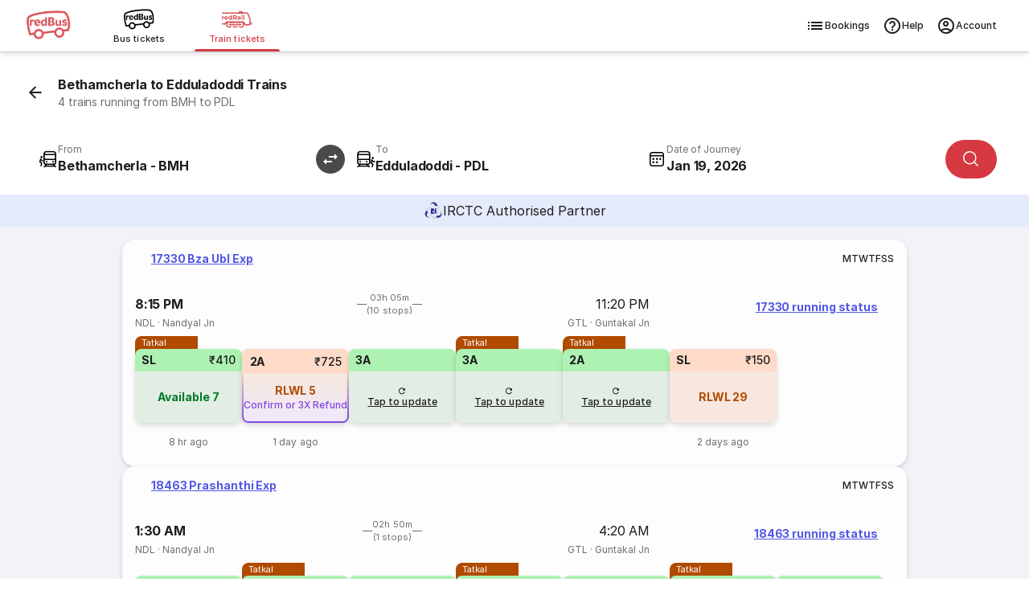

--- FILE ---
content_type: text/javascript; charset=UTF-8
request_url: https://www.redbus.in/rpseoassets/c_rail_route.bundle.b6950b48435ff1d11a2d.js
body_size: 12617
content:
"use strict";(self.webpackChunk=self.webpackChunk||[]).push([[787],{9135:(t,e,n)=>{n.d(e,{Ay:()=>o});var r=n(6870),a=function(t,e){var n={};for(var r in t)Object.prototype.hasOwnProperty.call(t,r)&&e.indexOf(r)<0&&(n[r]=t[r]);if(null!=t&&"function"==typeof Object.getOwnPropertySymbols){var a=0;for(r=Object.getOwnPropertySymbols(t);a<r.length;a++)e.indexOf(r[a])<0&&Object.prototype.propertyIsEnumerable.call(t,r[a])&&(n[r[a]]=t[r[a]])}return n};const o=function(t){var e=t.href,n=t.children,o=t.target,i=void 0===o?"_self":o,c=t.rel,u=t.className,l=(t.style,t.isExternal),s=void 0!==l&&l,d=t.onClick,y=a(t,["href","children","target","rel","className","style","isExternal","onClick"]),f=s&&!c?"noopener noreferrer":c;return(0,r.jsx)("a",Object.assign({href:e,target:i,rel:f,className:u,onClick:d},y,{children:n}))}},3025:(t,e,n)=>{n.d(e,{A:()=>i});var r=n(6870),a=n(335),o=function(t,e){var n={};for(var r in t)Object.prototype.hasOwnProperty.call(t,r)&&e.indexOf(r)<0&&(n[r]=t[r]);if(null!=t&&"function"==typeof Object.getOwnPropertySymbols){var a=0;for(r=Object.getOwnPropertySymbols(t);a<r.length;a++)e.indexOf(r[a])<0&&Object.prototype.propertyIsEnumerable.call(t,r[a])&&(n[r[a]]=t[r[a]])}return n};const i=function(t){var e=t.text,n=o(t,["text"]);return e?(0,r.jsx)("div",Object.assign({className:a.G,dangerouslySetInnerHTML:{__html:e}},n)):null}},2519:(t,e,n)=>{var r={};n.r(r),n.d(r,{C_103:()=>i.A,C_109:()=>Wt,C_111:()=>h.A,C_119:()=>u,C_120:()=>Nt,C_121:()=>O,C_122:()=>mt.A,C_140:()=>d,C_149:()=>j,C_150:()=>bt,C_218:()=>Ot,C_229:()=>ht,C_255:()=>xt,C_450:()=>Yt});var a=n(6870),o=n(3776),i=n(995),c=n(1286);const u=function(t){var e=t.data.content,n=e.heading,r=e.qaList;return(0,a.jsx)("div",{className:"rw_content_container ".concat("c119Container-ezPP7"),children:(0,a.jsx)(c.A,{faqTitle:n,data:r,isOpen:!0})})};var l=n(2738),s=n(246);const d=(0,s.A)(function(t){var e=t.data;return(0,a.jsx)("div",{className:"rw_content_container ".concat("c140Container-T44qm"),children:(0,a.jsx)(l.A,{collection:e.collection})})},"section");var y=n(6326),f=n(6975),g=n(777),M=n(3523),p=n(7218),N=new p.G5({ensureTasksRun:!0});var m=function(t){N.pushTask(function(){return function(t){var e;if(t&&t.clickAction){var n=Object.assign(Object.assign(Object.assign({home_clicks:t.clickAction,home_values:null!==(e=null==t?void 0:t.clickValue)&&void 0!==e?e:"NA"},t.selectedCountry?{selected_country:t.selectedCountry}:{}),t.sourceDestination?{source_destination:t.sourceDestination}:{}),(null==t?void 0:t.additionalAttributes)?t.additionalAttributes:{});(0,M.A)("seo_rail_route_event",n)}}(t)})};function T(t,e){return function(t){if(Array.isArray(t))return t}(t)||function(t,e){var n=null==t?null:"undefined"!=typeof Symbol&&t[Symbol.iterator]||t["@@iterator"];if(null!=n){var r,a,o,i,c=[],u=!0,l=!1;try{if(o=(n=n.call(t)).next,0===e){if(Object(n)!==n)return;u=!1}else for(;!(u=(r=o.call(n)).done)&&(c.push(r.value),c.length!==e);u=!0);}catch(t){l=!0,a=t}finally{try{if(!u&&null!=n.return&&(i=n.return(),Object(i)!==i))return}finally{if(l)throw a}}return c}}(t,e)||function(t,e){if(t){if("string"==typeof t)return b(t,e);var n={}.toString.call(t).slice(8,-1);return"Object"===n&&t.constructor&&(n=t.constructor.name),"Map"===n||"Set"===n?Array.from(t):"Arguments"===n||/^(?:Ui|I)nt(?:8|16|32)(?:Clamped)?Array$/.test(n)?b(t,e):void 0}}(t,e)||function(){throw new TypeError("Invalid attempt to destructure non-iterable instance.\nIn order to be iterable, non-array objects must have a [Symbol.iterator]() method.")}()}function b(t,e){(null==e||e>t.length)&&(e=t.length);for(var n=0,r=Array(e);n<e;n++)r[n]=t[n];return r}const j=(0,s.A)(function(t){var e=t.data,n=t.pageMeta,r=(0,g.A)(null==n?void 0:n.deviceType).isMobile,o=T((0,y.useState)(!1),2),i=o[0],c=o[1],u=e.content,l=u.title,s=u.subTitle,d=u.btnText,M=u.var2,p=u.var3,N=u.var4;return(0,a.jsx)("div",{children:r&&!i?(0,a.jsx)(f.A,{title:l||"",subTitle:s||"",imgUrl:N,buttonLabel:M||d||"",className:"appInstallBanner-FKFXw",iconName:"icon icon-close",onCloseClick:function(){c(!0)},onAppClick:function(){m({clickAction:"app download button tapped",clickValue:""}),window.open(p,"_blank")},ariaLabel:"close app nudge"}):null})},"div");var h=n(8472),v=n(7791),S=n(1484);function D(t,e){return function(t){if(Array.isArray(t))return t}(t)||function(t,e){var n=null==t?null:"undefined"!=typeof Symbol&&t[Symbol.iterator]||t["@@iterator"];if(null!=n){var r,a,o,i,c=[],u=!0,l=!1;try{if(o=(n=n.call(t)).next,0===e){if(Object(n)!==n)return;u=!1}else for(;!(u=(r=o.call(n)).done)&&(c.push(r.value),c.length!==e);u=!0);}catch(t){l=!0,a=t}finally{try{if(!u&&null!=n.return&&(i=n.return(),Object(i)!==i))return}finally{if(l)throw a}}return c}}(t,e)||function(t,e){if(t){if("string"==typeof t)return I(t,e);var n={}.toString.call(t).slice(8,-1);return"Object"===n&&t.constructor&&(n=t.constructor.name),"Map"===n||"Set"===n?Array.from(t):"Arguments"===n||/^(?:Ui|I)nt(?:8|16|32)(?:Clamped)?Array$/.test(n)?I(t,e):void 0}}(t,e)||function(){throw new TypeError("Invalid attempt to destructure non-iterable instance.\nIn order to be iterable, non-array objects must have a [Symbol.iterator]() method.")}()}function I(t,e){(null==e||e>t.length)&&(e=t.length);for(var n=0,r=Array(e);n<e;n++)r[n]=t[n];return r}const O=(0,s.A)(function(t){var e=t.data,n=t.pageMeta,r=(0,g.A)(null==n?void 0:n.deviceType),o=r.isDesktop,i=r.isMobile,c=D((0,y.useState)(!1),2),u=c[0],l=c[1],s=e.content.data,d=s.menu,f=s.lobItems,M=void 0===f?[]:f,p=s.navOptions,N=d.find(function(t){return"logo"===t.type});return(0,a.jsxs)(a.Fragment,{children:[u&&(0,a.jsx)(S.A,{isOpen:u,onCloseCallBack:function(){return l(!1)},children:(0,a.jsx)("iframe",{className:"iframe-gmHIz",src:"/account?pageName=Seo",title:"Account"})}),(0,a.jsx)(v.A,{rbLogoUrl:(null==N?void 0:N.imageURL)||(null==N?void 0:N.redirectionUrl)||"",lobs:M,lobClickCallback:function(t){var e=M.find(function(e){return e.lob===t});e&&e.redirectionUrl&&(window.location.href=e.redirectionUrl)},navOptions:p||[],OnNavOptionClick:function(t){var e=null==p?void 0:p.find(function(e){return e.key===t});"ACCOUNT"!==t?(null==e?void 0:e.redirectionUrl)&&(window.location.href=e.redirectionUrl):l(!0)},isMobile:i,isDesktop:o,redirectToHome:(null==N?void 0:N.redirectionUrl)||"https://www.redbus.in/bus-tickets"})]})},"div","c121Container-K8rhF");var A=n(6780),x=n(7833),w=n(6039);function C(){/*! regenerator-runtime -- Copyright (c) 2014-present, Facebook, Inc. -- license (MIT): https://github.com/babel/babel/blob/main/packages/babel-helpers/LICENSE */var t,e,n="function"==typeof Symbol?Symbol:{},r=n.iterator||"@@iterator",a=n.toStringTag||"@@toStringTag";function o(n,r,a,o){var u=r&&r.prototype instanceof c?r:c,l=Object.create(u.prototype);return E(l,"_invoke",function(n,r,a){var o,c,u,l=0,s=a||[],d=!1,y={p:0,n:0,v:t,a:f,f:f.bind(t,4),d:function(e,n){return o=e,c=0,u=t,y.n=n,i}};function f(n,r){for(c=n,u=r,e=0;!d&&l&&!a&&e<s.length;e++){var a,o=s[e],f=y.p,g=o[2];n>3?(a=g===r)&&(u=o[(c=o[4])?5:(c=3,3)],o[4]=o[5]=t):o[0]<=f&&((a=n<2&&f<o[1])?(c=0,y.v=r,y.n=o[1]):f<g&&(a=n<3||o[0]>r||r>g)&&(o[4]=n,o[5]=r,y.n=g,c=0))}if(a||n>1)return i;throw d=!0,r}return function(a,s,g){if(l>1)throw TypeError("Generator is already running");for(d&&1===s&&f(s,g),c=s,u=g;(e=c<2?t:u)||!d;){o||(c?c<3?(c>1&&(y.n=-1),f(c,u)):y.n=u:y.v=u);try{if(l=2,o){if(c||(a="next"),e=o[a]){if(!(e=e.call(o,u)))throw TypeError("iterator result is not an object");if(!e.done)return e;u=e.value,c<2&&(c=0)}else 1===c&&(e=o.return)&&e.call(o),c<2&&(u=TypeError("The iterator does not provide a '"+a+"' method"),c=1);o=t}else if((e=(d=y.n<0)?u:n.call(r,y))!==i)break}catch(e){o=t,c=1,u=e}finally{l=1}}return{value:e,done:d}}}(n,a,o),!0),l}var i={};function c(){}function u(){}function l(){}e=Object.getPrototypeOf;var s=[][r]?e(e([][r]())):(E(e={},r,function(){return this}),e),d=l.prototype=c.prototype=Object.create(s);function y(t){return Object.setPrototypeOf?Object.setPrototypeOf(t,l):(t.__proto__=l,E(t,a,"GeneratorFunction")),t.prototype=Object.create(d),t}return u.prototype=l,E(d,"constructor",l),E(l,"constructor",u),u.displayName="GeneratorFunction",E(l,a,"GeneratorFunction"),E(d),E(d,a,"Generator"),E(d,r,function(){return this}),E(d,"toString",function(){return"[object Generator]"}),(C=function(){return{w:o,m:y}})()}function E(t,e,n,r){var a=Object.defineProperty;try{a({},"",{})}catch(t){a=0}E=function(t,e,n,r){function o(e,n){E(t,e,function(t){return this._invoke(e,n,t)})}e?a?a(t,e,{value:n,enumerable:!r,configurable:!r,writable:!r}):t[e]=n:(o("next",0),o("throw",1),o("return",2))},E(t,e,n,r)}var k=function(t,e,n,r){return new(n||(n=Promise))(function(a,o){function i(t){try{u(r.next(t))}catch(t){o(t)}}function c(t){try{u(r.throw(t))}catch(t){o(t)}}function u(t){var e;t.done?a(t.value):(e=t.value,e instanceof n?e:new n(function(t){t(e)})).then(i,c)}u((r=r.apply(t,e||[])).next())})},L="/seorwapi",z=function(t){return k(void 0,[t],void 0,function(t){var e=t.search,n=t.limit,r=t.stationId;return C().m(function t(){var a,o,i,c,u,l;return C().w(function(t){for(;;)switch(t.p=t.n){case 0:return t.p=0,i=new URLSearchParams({search:String(null!=e?e:""),limit:String(null!=n?n:10)}),r&&i.append("stationId",String(r)),t.n=1,fetch("".concat(L,"/stationSuggestions?").concat(i.toString()));case 1:if((c=t.v).ok){t.n=2;break}throw new Error("Failed to fetch station suggestions");case 2:return t.n=3,c.json();case 3:return u=t.v,l=null!==(o=null===(a=null==u?void 0:u.response)||void 0===a?void 0:a.docs)&&void 0!==o?o:[],t.a(2,l);case 4:return t.p=4,t.v,t.a(2,[])}},t,null,[[0,4]])})()})},U=n(4319);function _(t){var e=(new Date).getTime();switch(t){case U.TP.KHM:case U.TP.VNM:case U.TP.IND:return e+864e5;default:return e}}function P(){/*! regenerator-runtime -- Copyright (c) 2014-present, Facebook, Inc. -- license (MIT): https://github.com/babel/babel/blob/main/packages/babel-helpers/LICENSE */var t,e,n="function"==typeof Symbol?Symbol:{},r=n.iterator||"@@iterator",a=n.toStringTag||"@@toStringTag";function o(n,r,a,o){var u=r&&r.prototype instanceof c?r:c,l=Object.create(u.prototype);return R(l,"_invoke",function(n,r,a){var o,c,u,l=0,s=a||[],d=!1,y={p:0,n:0,v:t,a:f,f:f.bind(t,4),d:function(e,n){return o=e,c=0,u=t,y.n=n,i}};function f(n,r){for(c=n,u=r,e=0;!d&&l&&!a&&e<s.length;e++){var a,o=s[e],f=y.p,g=o[2];n>3?(a=g===r)&&(u=o[(c=o[4])?5:(c=3,3)],o[4]=o[5]=t):o[0]<=f&&((a=n<2&&f<o[1])?(c=0,y.v=r,y.n=o[1]):f<g&&(a=n<3||o[0]>r||r>g)&&(o[4]=n,o[5]=r,y.n=g,c=0))}if(a||n>1)return i;throw d=!0,r}return function(a,s,g){if(l>1)throw TypeError("Generator is already running");for(d&&1===s&&f(s,g),c=s,u=g;(e=c<2?t:u)||!d;){o||(c?c<3?(c>1&&(y.n=-1),f(c,u)):y.n=u:y.v=u);try{if(l=2,o){if(c||(a="next"),e=o[a]){if(!(e=e.call(o,u)))throw TypeError("iterator result is not an object");if(!e.done)return e;u=e.value,c<2&&(c=0)}else 1===c&&(e=o.return)&&e.call(o),c<2&&(u=TypeError("The iterator does not provide a '"+a+"' method"),c=1);o=t}else if((e=(d=y.n<0)?u:n.call(r,y))!==i)break}catch(e){o=t,c=1,u=e}finally{l=1}}return{value:e,done:d}}}(n,a,o),!0),l}var i={};function c(){}function u(){}function l(){}e=Object.getPrototypeOf;var s=[][r]?e(e([][r]())):(R(e={},r,function(){return this}),e),d=l.prototype=c.prototype=Object.create(s);function y(t){return Object.setPrototypeOf?Object.setPrototypeOf(t,l):(t.__proto__=l,R(t,a,"GeneratorFunction")),t.prototype=Object.create(d),t}return u.prototype=l,R(d,"constructor",l),R(l,"constructor",u),u.displayName="GeneratorFunction",R(l,a,"GeneratorFunction"),R(d),R(d,a,"Generator"),R(d,r,function(){return this}),R(d,"toString",function(){return"[object Generator]"}),(P=function(){return{w:o,m:y}})()}function R(t,e,n,r){var a=Object.defineProperty;try{a({},"",{})}catch(t){a=0}R=function(t,e,n,r){function o(e,n){R(t,e,function(t){return this._invoke(e,n,t)})}e?a?a(t,e,{value:n,enumerable:!r,configurable:!r,writable:!r}):t[e]=n:(o("next",0),o("throw",1),o("return",2))},R(t,e,n,r)}function Q(t,e){return function(t){if(Array.isArray(t))return t}(t)||function(t,e){var n=null==t?null:"undefined"!=typeof Symbol&&t[Symbol.iterator]||t["@@iterator"];if(null!=n){var r,a,o,i,c=[],u=!0,l=!1;try{if(o=(n=n.call(t)).next,0===e){if(Object(n)!==n)return;u=!1}else for(;!(u=(r=o.call(n)).done)&&(c.push(r.value),c.length!==e);u=!0);}catch(t){l=!0,a=t}finally{try{if(!u&&null!=n.return&&(i=n.return(),Object(i)!==i))return}finally{if(l)throw a}}return c}}(t,e)||function(t,e){if(t){if("string"==typeof t)return Y(t,e);var n={}.toString.call(t).slice(8,-1);return"Object"===n&&t.constructor&&(n=t.constructor.name),"Map"===n||"Set"===n?Array.from(t):"Arguments"===n||/^(?:Ui|I)nt(?:8|16|32)(?:Clamped)?Array$/.test(n)?Y(t,e):void 0}}(t,e)||function(){throw new TypeError("Invalid attempt to destructure non-iterable instance.\nIn order to be iterable, non-array objects must have a [Symbol.iterator]() method.")}()}function Y(t,e){(null==e||e>t.length)&&(e=t.length);for(var n=0,r=Array(e);n<e;n++)r[n]=t[n];return r}function F(t){return F="function"==typeof Symbol&&"symbol"==typeof Symbol.iterator?function(t){return typeof t}:function(t){return t&&"function"==typeof Symbol&&t.constructor===Symbol&&t!==Symbol.prototype?"symbol":typeof t},F(t)}var W=function(t,e,n,r){return new(n||(n=Promise))(function(a,o){function i(t){try{u(r.next(t))}catch(t){o(t)}}function c(t){try{u(r.throw(t))}catch(t){o(t)}}function u(t){var e;t.done?a(t.value):(e=t.value,e instanceof n?e:new n(function(t){t(e)})).then(i,c)}u((r=r.apply(t,e||[])).next())})};var G={solrCitySuggestionsData:[],loading:!1,error:null,searchWidgetState:{sourceObj:null,destinationObj:null,doj:"",rdoj:"",openCalendar:!1}};function J(t,e){switch(e.type){case"UPDATE_FROM_PAGE_META":var n=e.payload||{},r=n.src||null,a=n.dest||null,o=_(n.country);return Object.assign(Object.assign({},t),{searchWidgetState:Object.assign(Object.assign({},t.searchWidgetState),{sourceObj:r,destinationObj:a,doj:o,rdoj:""})});case"UPDATE_SOURCE_DESTINATION":return"src"===e.payload.id?Object.assign(Object.assign({},t),{searchWidgetState:Object.assign(Object.assign({},t.searchWidgetState),{sourceObj:e.payload.selectedObj})}):Object.assign(Object.assign({},t),{searchWidgetState:Object.assign(Object.assign({},t.searchWidgetState),{destinationObj:e.payload.selectedObj})});case"SWAP_SOURCE_DESTINATION":var i=t.searchWidgetState.sourceObj;return Object.assign(Object.assign({},t),{searchWidgetState:Object.assign(Object.assign({},t.searchWidgetState),{sourceObj:t.searchWidgetState.destinationObj,destinationObj:i})});case"UPDATE_ONWARD_RETURN":var c=e.payload,u=c.id,l=c.date,s=Object.assign({},t.searchWidgetState);return"onward"===u?(s.doj=l,s.rdoj&&new Date(s.rdoj).getTime()<new Date(l).getTime()&&(s.rdoj="")):"return"===u&&(""===l?s.rdoj="":new Date(l).getTime()>=new Date(s.doj).getTime()&&(s.rdoj=l)),s.openCalendar=!1,Object.assign(Object.assign({},t),{searchWidgetState:s});case"SET_OPEN_CALENDAR":return Object.assign(Object.assign({},t),{searchWidgetState:Object.assign(Object.assign({},t.searchWidgetState),{openCalendar:e.payload})});case"SET_SOLR_CITY_SUGGESTIONS":return Object.assign(Object.assign({},t),{solrCitySuggestionsData:e.payload});case"SET_ERROR":return Object.assign(Object.assign({},t),{error:e.payload});case"SET_LOADING":return Object.assign(Object.assign({},t),{loading:e.payload});default:return t}}function H(){var t=this,e=(arguments.length>0&&void 0!==arguments[0]?arguments[0]:{}).pageMeta,n=Q((0,y.useReducer)(J,G),2),r=n[0],a=n[1],o=function(t){if(!t||"object"!==F(t))return{};var e=void 0,n=void 0,r=t;return r.sourceId&&r.sourceName&&(e={ID:String(r.sourceId),Name:String(r.sourceName),stationCode:String(r.sourceId),stationName:String(r.sourceName),cityName:r.city||"",state:r.state||""}),r.destinationId&&r.destinationName&&(n={ID:String(r.destinationId),Name:String(r.destinationName),stationCode:String(r.destinationId),stationName:String(r.destinationName),cityName:"",state:""}),Object.assign(Object.assign({},e?{src:e}:{}),n?{dest:n}:{})}(e),i=null==e?void 0:e.country,c=(0,y.useCallback)(function(e){return W(t,void 0,void 0,P().m(function t(){var n,r,o;return P().w(function(t){for(;;)switch(t.p=t.n){case 0:return a({type:"SET_LOADING",payload:!0}),t.p=1,t.n=2,z({search:e.search});case 2:(n=t.v).length>0?(r=n.map(function(t){return{stationName:t.stationName||t.Name||"",stationCode:t.stationCode||t.ID||"",cityName:t.cityName||t.Name||"",state:t.state||"",rbStationId:t.rbStationId||Number(t.ID)||0,Name:t.stationName||t.Name||"",ID:t.stationCode||t.ID||"",locationType:"station",locationName:t.stationName||t.Name||"",region:t.region||"",rank:t.rank||0}}),a({type:"SET_SOLR_CITY_SUGGESTIONS",payload:r})):a({type:"SET_ERROR",payload:JSON.stringify(n)}),t.n=4;break;case 3:t.p=3,o=t.v,a({type:"SET_ERROR",payload:(null==o?void 0:o.message)||"Failed to fetch station suggestions"});case 4:a({type:"SET_LOADING",payload:!1});case 5:return t.a(2)}},t,null,[[1,3]])}))},[]);return{searchState:r,updateFromPageMeta:(0,y.useCallback)(function(){return a({type:"UPDATE_FROM_PAGE_META",payload:Object.assign(Object.assign({},o),{country:i})})},[o,i]),updateSourceDestination:(0,y.useCallback)(function(t){return a({type:"UPDATE_SOURCE_DESTINATION",payload:t})},[]),swapSourceDestination:(0,y.useCallback)(function(){return a({type:"SWAP_SOURCE_DESTINATION"})},[]),updateOnwardReturn:(0,y.useCallback)(function(t){return a({type:"UPDATE_ONWARD_RETURN",payload:t})},[]),setOpenCalendar:(0,y.useCallback)(function(t){return a({type:"SET_OPEN_CALENDAR",payload:t})},[]),fetchSolrCitySuggestions:c}}const V="[data-uri]";var B=n(9552),Z="placeholder-BQ1df",K="sentinel-adyni",X="sticky-8sSnK",$="stickyWrapper-0XeOG",q=n(7077),tt=function(t){return new URLSearchParams(window.location.search).get(t)||""},et=function(t,e,n){var r=t.stationCode||"",a=e.stationCode||"",o=t.stationName||"",i=e.stationName||"",c=(0,q.Y)(new Date(n),"yyyymmdd"),u=function(){var t=tt("gclid"),e=tt("gad_source"),n=tt("gad_campaignid"),r=tt("gbraid");return{gclid:null!=t?t:"",gad_source:null!=e?e:"",gad_campaignid:null!=n?n:"",gbraid:null!=r?r:""}}(),l=u.gclid,s=u.gad_source,d=u.gad_campaignid,y=u.gbraid,f=new URLSearchParams;f.set("src",r),f.set("dst",a),f.set("doj",c),f.set("srcName",o),f.set("dstName",i),l&&f.set("gclid",l),s&&f.set("gad_source",s),d&&f.set("gad_campaignid",d),y&&f.set("gbraid",y);var g=f.toString().replace(/\+/g,"%20");return"https://www.redbus.in/railways/search?".concat(g)};function nt(t,e){return function(t){if(Array.isArray(t))return t}(t)||function(t,e){var n=null==t?null:"undefined"!=typeof Symbol&&t[Symbol.iterator]||t["@@iterator"];if(null!=n){var r,a,o,i,c=[],u=!0,l=!1;try{if(o=(n=n.call(t)).next,0===e){if(Object(n)!==n)return;u=!1}else for(;!(u=(r=o.call(n)).done)&&(c.push(r.value),c.length!==e);u=!0);}catch(t){l=!0,a=t}finally{try{if(!u&&null!=n.return&&(i=n.return(),Object(i)!==i))return}finally{if(l)throw a}}return c}}(t,e)||function(t,e){if(t){if("string"==typeof t)return rt(t,e);var n={}.toString.call(t).slice(8,-1);return"Object"===n&&t.constructor&&(n=t.constructor.name),"Map"===n||"Set"===n?Array.from(t):"Arguments"===n||/^(?:Ui|I)nt(?:8|16|32)(?:Clamped)?Array$/.test(n)?rt(t,e):void 0}}(t,e)||function(){throw new TypeError("Invalid attempt to destructure non-iterable instance.\nIn order to be iterable, non-array objects must have a [Symbol.iterator]() method.")}()}function rt(t,e){(null==e||e>t.length)&&(e=t.length);for(var n=0,r=Array(e);n<e;n++)r[n]=t[n];return r}var at="recentSearch";function ot(){try{var t=localStorage.getItem(at);return t?JSON.parse(t):[]}catch(t){return[]}}function it(t){try{var e=ot(),n=Object.assign(Object.assign({},t),{cityName:t.cityName||t.stationName||"",state:t.state||t.stationName||""});(e=e.filter(function(e){return e.stationName!==t.stationName})).push(n),e.length>20&&(e=e.slice(-20)),localStorage.setItem(at,JSON.stringify(e))}catch(t){}}function ct(){/*! regenerator-runtime -- Copyright (c) 2014-present, Facebook, Inc. -- license (MIT): https://github.com/babel/babel/blob/main/packages/babel-helpers/LICENSE */var t,e,n="function"==typeof Symbol?Symbol:{},r=n.iterator||"@@iterator",a=n.toStringTag||"@@toStringTag";function o(n,r,a,o){var u=r&&r.prototype instanceof c?r:c,l=Object.create(u.prototype);return ut(l,"_invoke",function(n,r,a){var o,c,u,l=0,s=a||[],d=!1,y={p:0,n:0,v:t,a:f,f:f.bind(t,4),d:function(e,n){return o=e,c=0,u=t,y.n=n,i}};function f(n,r){for(c=n,u=r,e=0;!d&&l&&!a&&e<s.length;e++){var a,o=s[e],f=y.p,g=o[2];n>3?(a=g===r)&&(u=o[(c=o[4])?5:(c=3,3)],o[4]=o[5]=t):o[0]<=f&&((a=n<2&&f<o[1])?(c=0,y.v=r,y.n=o[1]):f<g&&(a=n<3||o[0]>r||r>g)&&(o[4]=n,o[5]=r,y.n=g,c=0))}if(a||n>1)return i;throw d=!0,r}return function(a,s,g){if(l>1)throw TypeError("Generator is already running");for(d&&1===s&&f(s,g),c=s,u=g;(e=c<2?t:u)||!d;){o||(c?c<3?(c>1&&(y.n=-1),f(c,u)):y.n=u:y.v=u);try{if(l=2,o){if(c||(a="next"),e=o[a]){if(!(e=e.call(o,u)))throw TypeError("iterator result is not an object");if(!e.done)return e;u=e.value,c<2&&(c=0)}else 1===c&&(e=o.return)&&e.call(o),c<2&&(u=TypeError("The iterator does not provide a '"+a+"' method"),c=1);o=t}else if((e=(d=y.n<0)?u:n.call(r,y))!==i)break}catch(e){o=t,c=1,u=e}finally{l=1}}return{value:e,done:d}}}(n,a,o),!0),l}var i={};function c(){}function u(){}function l(){}e=Object.getPrototypeOf;var s=[][r]?e(e([][r]())):(ut(e={},r,function(){return this}),e),d=l.prototype=c.prototype=Object.create(s);function y(t){return Object.setPrototypeOf?Object.setPrototypeOf(t,l):(t.__proto__=l,ut(t,a,"GeneratorFunction")),t.prototype=Object.create(d),t}return u.prototype=l,ut(d,"constructor",l),ut(l,"constructor",u),u.displayName="GeneratorFunction",ut(l,a,"GeneratorFunction"),ut(d),ut(d,a,"Generator"),ut(d,r,function(){return this}),ut(d,"toString",function(){return"[object Generator]"}),(ct=function(){return{w:o,m:y}})()}function ut(t,e,n,r){var a=Object.defineProperty;try{a({},"",{})}catch(t){a=0}ut=function(t,e,n,r){function o(e,n){ut(t,e,function(t){return this._invoke(e,n,t)})}e?a?a(t,e,{value:n,enumerable:!r,configurable:!r,writable:!r}):t[e]=n:(o("next",0),o("throw",1),o("return",2))},ut(t,e,n,r)}function lt(t,e){return function(t){if(Array.isArray(t))return t}(t)||function(t,e){var n=null==t?null:"undefined"!=typeof Symbol&&t[Symbol.iterator]||t["@@iterator"];if(null!=n){var r,a,o,i,c=[],u=!0,l=!1;try{if(o=(n=n.call(t)).next,0===e){if(Object(n)!==n)return;u=!1}else for(;!(u=(r=o.call(n)).done)&&(c.push(r.value),c.length!==e);u=!0);}catch(t){l=!0,a=t}finally{try{if(!u&&null!=n.return&&(i=n.return(),Object(i)!==i))return}finally{if(l)throw a}}return c}}(t,e)||function(t,e){if(t){if("string"==typeof t)return st(t,e);var n={}.toString.call(t).slice(8,-1);return"Object"===n&&t.constructor&&(n=t.constructor.name),"Map"===n||"Set"===n?Array.from(t):"Arguments"===n||/^(?:Ui|I)nt(?:8|16|32)(?:Clamped)?Array$/.test(n)?st(t,e):void 0}}(t,e)||function(){throw new TypeError("Invalid attempt to destructure non-iterable instance.\nIn order to be iterable, non-array objects must have a [Symbol.iterator]() method.")}()}function st(t,e){(null==e||e>t.length)&&(e=t.length);for(var n=0,r=Array(e);n<e;n++)r[n]=t[n];return r}var dt=function(t,e,n,r){return new(n||(n=Promise))(function(a,o){function i(t){try{u(r.next(t))}catch(t){o(t)}}function c(t){try{u(r.throw(t))}catch(t){o(t)}}function u(t){var e;t.done?a(t.value):(e=t.value,e instanceof n?e:new n(function(t){t(e)})).then(i,c)}u((r=r.apply(t,e||[])).next())})},yt=new p.G5({ensureTasksRun:!0}),ft=(0,y.lazy)(function(){return n.e(96).then(n.bind(n,8328))}),gt=(0,y.lazy)(function(){return n.e(96).then(n.bind(n,9834))}),Mt=(0,y.lazy)(function(){return n.e(96).then(n.bind(n,3285))}),pt=(0,y.lazy)(function(){return n.e(96).then(n.bind(n,6384))});const Nt=(0,s.A)(function(t){var e=t.data,n=t.pageMeta,r=e.content,o=e.headerType,i=(0,g.A)(null==n?void 0:n.deviceType),c=i.isMobile,u=i.isDesktop,l=lt((0,y.useState)(!1),2),s=l[0],d=l[1],f=lt((0,y.useState)(!1),2),M=f[0],p=f[1],N=lt((0,y.useState)([]),2),T=N[0],b=N[1],j=lt((0,y.useState)(""),2),h=j[0],v=j[1],S=lt((0,y.useState)([]),2),D=S[0],I=S[1],O=lt((0,y.useState)(!1),2),C=O[0],E=O[1],k=(0,y.useRef)(null),L=(0,y.useRef)(null),z=(0,y.useRef)(null),U=(0,y.useCallback)(function(){var t=new Date;return t.setDate(t.getDate()+1),t},[]),_=(0,y.useMemo)(function(){var t,e;return B.Dr[null!==(e=null===(t=null==n?void 0:n.language)||void 0===t?void 0:t.toLowerCase())&&void 0!==e?e:"en"]||B.Dr.en},[null==n?void 0:n.language]),P=(0,y.useMemo)(function(){var t;return B.z$[null===(t=null==n?void 0:n.language)||void 0===t?void 0:t.toUpperCase()]||B.z$.EN},[null==n?void 0:n.language]),R=(0,y.useCallback)(function(t,e){return t&&e?(null==t?void 0:t.stationCode)&&(null==e?void 0:e.stationCode)&&t.stationCode===e.stationCode?"Source and Destination cannot be same":null:"Please enter source and destination"},[]),Q=(0,y.useCallback)(function(t,e){try{t&&it(t),e&&it(e),I(ot())}catch(t){}},[]);(0,y.useEffect)(function(){I(ot()),c&&b(function(){var t=new Date,e=new Date;e.setDate(t.getDate()+59);for(var n={};t<=e;){var r=String(t.getDate()).padStart(2,"0"),a=String(t.getMonth()+1).padStart(2,"0"),o=t.toLocaleString("default",{month:"long"}),i=String(t.getFullYear()),c=t.toLocaleString("default",{weekday:"short"}),u=t.toLocaleString("default",{weekday:"long"});n[o]||(n[o]={month:o,dates:[]}),n[o].dates.push({day:r,month:a,monthName:o,year:i,dayName:c,dayNameFull:u}),t.setDate(t.getDate()+1)}return Object.values(n)}())},[c]),(0,y.useLayoutEffect)(function(){var t=k.current,e=L.current,n=z.current;if(t&&e&&n){var r=!1,a=0;a=t.offsetHeight;var o=new IntersectionObserver(function(n){var o=lt(n,1)[0];o.isIntersecting||r?o.isIntersecting&&r&&(r=!1,e.style.height="0",e.style.display="none",t.classList.remove(X)):(r=!0,e.style.height="".concat(a,"px"),e.style.display="block",t.classList.add(X))},{threshold:0,rootMargin:"0px"});o.observe(n);var i=function(){!r&&t&&(a=t.offsetHeight)};return window.addEventListener("resize",i),function(){o.disconnect(),window.removeEventListener("resize",i)}}},[c,u]),(0,y.useLayoutEffect)(function(){u&&(p(!1),d(!1))},[u]);var Y=H({pageMeta:n}),F=Y.searchState,W=Y.swapSourceDestination,G=Y.updateFromPageMeta,J=Y.updateOnwardReturn,q=Y.updateSourceDestination,tt=Y.setOpenCalendar,nt=Y.fetchSolrCitySuggestions,rt=F.searchWidgetState,at=F.solrCitySuggestionsData,ut=rt.sourceObj,st=rt.destinationObj,Nt=rt.doj;(0,y.useEffect)(function(){G()},[]),(0,y.useEffect)(function(){yt.pushTask(function(){if(ut&&st&&Nt&&HTMLScriptElement.supports&&HTMLScriptElement.supports("speculationrules"))try{var t=et(ut,st,new Date(Nt));t&&function(t,e){var n;if(window&&document&&(null===(n=HTMLScriptElement.supports)||void 0===n?void 0:n.call(HTMLScriptElement,"speculationrules"))&&t&&e){var r=document.createElement("script");r.type="speculationrules";var a={prefetch:[{urls:[t],expects_no_vary_search:e}]};r.textContent=JSON.stringify(a),document.body.append(r)}}(t,'params=("doj")')}catch(t){}})},[ut,st,Nt]);var mt=(0,y.useCallback)(function(t){return Object.assign(Object.assign({},t),{ID:t.ID||t.stationCode||"",Name:t.Name||t.stationName||"",locationType:t.locationType||"station",locationName:t.locationName||t.stationName||""})},[]),Tt=(0,y.useCallback)(function(t){return new Date(t).toLocaleDateString("en-US",{day:"numeric",month:"short",year:"numeric"})},[]),bt=(0,y.useCallback)(function(t){if(!t)return"";var e=t.stationName||t.Name||"",n=t.stationCode||t.ID||"";return e&&n?"".concat(e," - ").concat(n):e||n||""},[]),jt=(0,y.useMemo)(function(){return{title:"Recent searches",leadingIcon:"icon-history",data:D}},[D]),ht=(0,y.useMemo)(function(){return[{title:P.title,data:P.searchWidgetData,type:"popular"}]},[P]),vt=(0,y.useCallback)(function(t,e){e.length>=2&&nt({search:e})},[nt]),St=(0,y.useCallback)(function(t){var e=t.sourceObj,n=t.destinationObj;"undefined"!=typeof window&&(e&&it(e),n&&it(n))},[]),Dt=(0,y.useCallback)(function(t,e,n,r){return dt(void 0,void 0,void 0,ct().m(function a(){var o,i,c;return ct().w(function(a){for(;;)switch(a.p=a.n){case 0:if(!(o=R(t,e))){a.n=1;break}return v(o),a.a(2,!1);case 1:if(n){a.n=2;break}return v("Please select journey date"),a.a(2,!1);case 2:return v(""),a.p=3,i=new Date(n),t&&e&&(St({sourceObj:t,destinationObj:e}),Q(t,e)),t&&e&&(c=et(t,e,i))&&(null==r||r(),window.location.href=c),a.a(2,!0);case 4:return a.p=4,a.v,v("Something went wrong. Please try again."),a.a(2,!1)}},a,null,[[3,4]])}))},[R,St,Q]),It=(0,y.useCallback)(function(t){var e=new Date;e.setDate(e.getDate()+t),J({id:"onward",date:e.toISOString()}),E(!1),p(!1),Dt(ut,st,e)},[ut,st,J,Dt]),Ot=(0,y.useCallback)(function(){E(!1),p(!1)},[]),At=(0,y.useMemo)(function(){if(!Nt||0===T.length)return{selectedIndex:0,selectedMonthIndex:0};try{for(var t=new Date(Nt),e=String(t.getDate()).padStart(2,"0"),n=t.toLocaleString("default",{month:"long"}),r=0,a=0,o=0;o<T.length;o++)if(T[o].month===n){r=o;var i=T[o].dates.findIndex(function(t){return t.day===e});if(-1!==i){a=i;break}}return{selectedIndex:a,selectedMonthIndex:r}}catch(t){return{selectedIndex:0,selectedMonthIndex:0}}},[Nt,T]),xt=(0,y.useCallback)(function(t,e,n){return dt(void 0,void 0,void 0,ct().m(function e(){var n,r;return ct().w(function(e){for(;;)switch(e.p=e.n){case 0:if(!(n=R(ut,st))){e.n=1;break}return v("Please enter source and destination"===n?"Please enter source and destination first":n),e.a(2);case 1:return e.p=1,r=new Date(parseInt(t.year),parseInt(t.month)-1,parseInt(t.day)),J({id:"onward",date:r.toISOString()}),e.n=2,Dt(ut,st,r);case 2:e.n=4;break;case 3:e.p=3,e.v,v("Something went wrong. Please try again.");case 4:return e.a(2)}},e,null,[[1,3]])}))},[ut,st,J,R,Dt]),wt=(0,y.useCallback)(function(){return dt(void 0,void 0,void 0,ct().m(function t(){return ct().w(function(t){for(;;)switch(t.n){case 0:return t.n=1,Dt(ut,st,Nt?new Date(Nt):U());case 1:return t.a(2)}},t)}))},[ut,st,Nt,Dt,U]);return(0,a.jsxs)("div",{className:"c120Container-yDnkU",children:[c&&(0,a.jsx)("div",{ref:z,className:K}),c&&(0,a.jsx)("div",{ref:L,className:Z}),(0,a.jsx)("div",{ref:c?k:null,className:c?$:"",children:(0,a.jsx)(A.A,{title:r.heading,type:"PRIMARY",leadingIcon:"[data-uri]",leadingType:"IMAGE",subTitle:r.subHeading||"",headerType:o,leadingIconHandleClick:function(){return window.history.back()},trailingType:c?"ICON":"NONE",trailingIconUrl:"icon icon-edit",trailingIconOnClick:function(){p(!0)},isSeo:!0})}),M&&!s?(0,a.jsx)(y.Suspense,{fallback:"",children:(0,a.jsx)(gt,{titleType:"large",title:"Edit search",isCloseEnabled:!0,bottomSheetBody:(0,a.jsx)(Mt,{source:String(bt(ut)),destination:String(bt(st)),onwardDate:Nt?String(Tt(Nt)):"",sourceLabel:r.var1,destinationLabel:r.var2,onwardDateLabel:"Date of Journey",onSrcDestInputClick:function(t){E(!0),""===t&&E(!1)},onInputChange:vt,onSrcDestSelection:function(t,e,n){E(!1),q({id:"src"===t?"src":"dest",selectedObj:mt(e)});var r={clickAction:"src"===t?"source tapped":"destination tapped",clickValue:e.stationName||e.Name||""};m(r)},onSrcDestSwap:W,onDateInputClick:function(t){E(!1),d(!0)},onDateSelection:function(t,e){J({id:t,date:new Date(e).toISOString()}),d(!1)},sourceIconUrl:"icon-board",swapIconUrl:V,destinationIconUrl:"icon-deboard",calendarIconUrl:"icon-calendar_rails",searchIconUrl:"icon-search",solarList:at||[],popularList:ht,recentSearchData:jt,todayBtnLabel:r.var4,tomorrowBtnLabel:r.var8,searchBtnLabel:r.var5||"Search Trains",routeText:r.var6||"Route",onSearchClick:function(){E(!1),p(!1),Dt(ut,st,Nt?new Date(Nt):U())},isMobile:c,isDesktop:u,daysOfWeek:_.daysOfWeek,monthsFull:_.monthsFull,showHolidays:!1,onTodayClick:function(){return It(1)},onTomorrowClick:function(){return It(2)},backIcon:"icon-arrow_l",srcPlaceholder:"Enter source",destPlaceholder:"Enter destination",isFeatureOpt:!1,showFeature:!1,featureTitle:"",featureSubTitle:"",featureImgUrl:"",calenderTitle:r.var3||"Select Date",onDateClose:function(t){d(!1)}}),onCloseCallBack:Ot,closeIconUrl:"icon-close",isOutSideClickDisabled:!0,className:" ".concat("paddingBtm-8Km-c"," ").concat(C&&c?"adjustHeight-aNWIY":""),closeBtnAriaLabel:"Close Search Widget"})}):null,c&&s?(0,a.jsx)(y.Suspense,{children:(0,a.jsx)(gt,{titleType:"large",isCloseEnabled:!0,closeIconUrl:"icon-close",onCloseCallBack:function(){d(!1)},title:r.var3||"Select Date",bottomSheetBody:(0,a.jsx)(ft,{daysOfWeek:_.daysOfWeek,monthsFull:_.monthsFull,showHolidays:!1,holidays:{},calendarShowDate:Nt?new Date(Nt):U(),calendarMinDate:new Date,holidaysLbl:"holidays",onDateClick:function(t){J({id:"onward",date:new Date(t).toISOString()}),d(!1)},selectedDate:Nt?new Date(Nt):U(),className:c?"calWrap":""})})}):null,u?(0,a.jsxs)(a.Fragment,{children:[(0,a.jsx)("div",{ref:z,className:K}),(0,a.jsx)("div",{ref:L,className:Z}),(0,a.jsx)("div",{ref:k,className:$,children:(0,a.jsx)(x.A,{source:String(bt(ut)),destination:String(bt(st)),onwardDate:Nt?String(Tt(Nt)):"",sourceLabel:r.var1||"From",destinationLabel:r.var2||"To",onwardDateLabel:"Date of Journey",onSrcDestInputClick:function(t){E(!1)},onInputChange:vt,onSrcDestSelection:function(t,e,n){q({id:"src"===t?"src":"dest",selectedObj:mt(e)});var r={clickAction:"src"===t?"source tapped":"destination tapped",clickValue:e.stationName||e.Name||""};m(r)},onSrcDestSwap:function(){W()},onDateInputClick:function(t){tt(!0),E(!1)},onDateSelection:function(t,e){J({id:t,date:new Date(e).toISOString()})},sourceIconUrl:"icon-board",swapIconUrl:V,destinationIconUrl:"icon-deboard",calendarIconUrl:"icon-calendar_rails",searchIconUrl:"icon-search",solarList:at||[],hideTodayTomorrowBtns:!0,todayBtnLabel:r.var4||"Tomorrow",tomorrowBtnLabel:r.var8||"Day after",searchBtnLabel:r.var5||"Search Trains",routeText:r.var6||"Route",onSearchClick:wt,isMobile:c,isDesktop:u,daysOfWeek:_.daysOfWeek,monthsFull:_.monthsFull,showHolidays:!1,holidays:{},onTodayClick:function(){},onTomorrowClick:function(){},backIcon:"icon-arrow_l",kmText:"km",recentSearchData:jt,popularList:ht})})]}):null,c?(0,a.jsx)("div",{className:"arpDateNoPad-+ciOt",children:(0,a.jsx)(w.A,{arpDates:T,isMobile:!0,selectedIndex:At.selectedIndex,selectedMonthIndex:At.selectedMonthIndex,dayClick:xt})}):null,(0,a.jsxs)("div",{className:"irctcBanner-zK5Co",children:[(0,a.jsx)("img",{src:"[data-uri]",alt:"IRCTC"}),(0,a.jsx)("span",{dangerouslySetInnerHTML:{__html:r.var9},className:"irctcText-2p-OA"})]}),h?(0,a.jsx)(y.Suspense,{children:(0,a.jsx)(pt,{message:h,timerDuration:10,bgColor:"warning",onClose:function(){return v("")}})}):null]})},"section");var mt=n(3581),Tt=n(9474);const bt=function(t){var e,n=(null===(e=t.data.collection[0])||void 0===e?void 0:e.content)||{},r=n.heading,o=n.data;return(0,a.jsx)("div",{className:"rw_content_container ".concat("c150Container-CclDN"),children:(0,a.jsx)(Tt.A,{heading:r,data:o,className:"c150RunningStatus-ilV+o"})})};var jt=n(8469);const ht=(0,s.A)(function(t){var e,n=t.data.content,r=(null===(e=n.url)||void 0===e?void 0:e.includes("-to-"))?n.url+"-trains":"https://www.redbus.in/railways";return(0,a.jsx)("div",{className:"rw_content_container ".concat("c229Container-84H0x"),children:(0,a.jsx)(jt.A,{title:"Book Return Trip",routeText:n.name,btnText:"Book Now",imgUrl:n.imageUrl,buttonIcon:"icon-train",onClick:function(){window.location.href=r},link:r})})});var vt=n(8121),St="label-kcPvM",Dt="tableRow-GBe3T",It="value-sY07+";const Ot=function(t){var e=t.data,n=e.content,r=e.headerType;return(0,a.jsxs)("section",{className:"rw_content_container ".concat("c218Container--gs4w"),children:[(0,a.jsx)(vt.A,{headingText:n.heading,headingType:r,className:"c218Heading-fKLkw"}),(0,a.jsx)("table",{className:"c218InfoTable-XjS7E",children:(0,a.jsxs)("tbody",{className:"c218InfoTableBody-bA3SX",children:[(0,a.jsxs)("tr",{className:Dt,children:[(0,a.jsx)("td",{className:St,children:n.label1}),(0,a.jsx)("td",{className:It,children:n.data.label1})]}),(0,a.jsxs)("tr",{className:Dt,children:[(0,a.jsx)("td",{className:St,children:n.label2}),(0,a.jsx)("td",{className:It,children:n.data.label2})]}),(0,a.jsxs)("tr",{className:Dt,children:[(0,a.jsx)("td",{className:St,children:n.label4}),(0,a.jsx)("td",{className:It,children:n.data.label4})]}),(0,a.jsxs)("tr",{className:Dt,children:[(0,a.jsx)("td",{className:St,children:n.label5}),(0,a.jsx)("td",{className:It,children:n.data.label5})]})]})})]})};var At=n(4596);const xt=function(t){var e=t.data,n=e.headerType,r=e.content;return(0,a.jsx)("section",{className:"rw_content_container ".concat("c255Container-V3gw+"),children:(0,a.jsx)(At.A,{heading:r.heading,content:r.content1,tableContent:r.dataList,headerType:n})})};var wt="c450Container-xDjFI",Ct=n(8498),Et=n(2579),kt=n(1806),Lt=n(369);function zt(t,e){return function(t){if(Array.isArray(t))return t}(t)||function(t,e){var n=null==t?null:"undefined"!=typeof Symbol&&t[Symbol.iterator]||t["@@iterator"];if(null!=n){var r,a,o,i,c=[],u=!0,l=!1;try{if(o=(n=n.call(t)).next,0===e){if(Object(n)!==n)return;u=!1}else for(;!(u=(r=o.call(n)).done)&&(c.push(r.value),c.length!==e);u=!0);}catch(t){l=!0,a=t}finally{try{if(!u&&null!=n.return&&(i=n.return(),Object(i)!==i))return}finally{if(l)throw a}}return c}}(t,e)||function(t,e){if(t){if("string"==typeof t)return Ut(t,e);var n={}.toString.call(t).slice(8,-1);return"Object"===n&&t.constructor&&(n=t.constructor.name),"Map"===n||"Set"===n?Array.from(t):"Arguments"===n||/^(?:Ui|I)nt(?:8|16|32)(?:Clamped)?Array$/.test(n)?Ut(t,e):void 0}}(t,e)||function(){throw new TypeError("Invalid attempt to destructure non-iterable instance.\nIn order to be iterable, non-array objects must have a [Symbol.iterator]() method.")}()}function Ut(t,e){(null==e||e>t.length)&&(e=t.length);for(var n=0,r=Array(e);n<e;n++)r[n]=t[n];return r}function _t(t){if(!t||"string"!=typeof t)return t;var e=zt(t.split(":"),2),n=e[0],r=e[1],a=parseInt(n,10),o=r||"00";if(isNaN(a)||a<0||a>23)return t;var i=a>=12?"PM":"AM",c=a%12;return"".concat(c=0===c?12:c,":").concat(o," ").concat(i)}function Pt(t){if(!t||"string"!=typeof t)return t;var e=t.split(":");if(2!==e.length)return t;var n=zt(e,2),r=n[0],a=n[1],o=parseInt(r,10),i=parseInt(a,10);return isNaN(o)||isNaN(i)?t:"".concat(r,"h ").concat(a,"m")}function Rt(t){return function(t){if(Array.isArray(t))return Qt(t)}(t)||function(t){if("undefined"!=typeof Symbol&&null!=t[Symbol.iterator]||null!=t["@@iterator"])return Array.from(t)}(t)||function(t,e){if(t){if("string"==typeof t)return Qt(t,e);var n={}.toString.call(t).slice(8,-1);return"Object"===n&&t.constructor&&(n=t.constructor.name),"Map"===n||"Set"===n?Array.from(t):"Arguments"===n||/^(?:Ui|I)nt(?:8|16|32)(?:Clamped)?Array$/.test(n)?Qt(t,e):void 0}}(t)||function(){throw new TypeError("Invalid attempt to spread non-iterable instance.\nIn order to be iterable, non-array objects must have a [Symbol.iterator]() method.")}()}function Qt(t,e){(null==e||e>t.length)&&(e=t.length);for(var n=0,r=Array(e);n<e;n++)r[n]=t[n];return r}const Yt=(0,s.A)(function(t){var e,n=t.pageMeta,r=n.sourceId,o=n.sourceName,i=n.destinationId,c=n.destinationName,u=t.data,l=u.content,s=u.headerType,d=l.data,f=l.additionalWidgets,M=l.var7,p=l.var6,N=l.var3,T=l.var5,b=l.var10,j=l.var9,h=l.var11,v=(0,g.A)(null===(e=t.pageMeta)||void 0===e?void 0:e.deviceType).isDesktop,S=(0,y.useMemo)(function(){var t=d.map(function(t,e){return{type:"train",data:t,key:"train-".concat(e)}});return Rt(f||[]).sort(function(t,e){return t.displayOrder-e.displayOrder}).forEach(function(e,n){var r=Math.max(0,Math.min(e.displayOrder,t.length));t.splice(r,0,{type:"widget",data:e,key:"widget-".concat(n)})}),t},[d,f]),D=(0,y.useCallback)(function(){var e,n={stationCode:r,stationName:o},a={stationCode:i,stationName:c},u=_((null===(e=t.pageMeta)||void 0===e?void 0:e.country)||"IND"),l=new Date(u),s=et(n,a,l);s&&(window.location.href=s)},[r,o,i,c,t.pageMeta]),I=(0,y.useCallback)(function(e,n){var r,a,o=d[n],i={stationCode:o.fromStnCode,stationName:o.fromStnName},c={stationCode:o.toStnCode,stationName:o.toStnName},u=null===(r=null==o?void 0:o.tbsAvailability)||void 0===r?void 0:r[e],l=(null==u?void 0:u.availablityDate)||o.departureDate,s=l?function(t){try{var e=nt(t.split("-"),3),n=e[0],r=e[1],a=e[2];return n&&r&&a?new Date(parseInt(a),parseInt(r)-1,parseInt(n)):null}catch(t){return null}}(l):null;if(!s){var y=_((null===(a=t.pageMeta)||void 0===a?void 0:a.country)||"IND");s=new Date(y)}m({clickAction:"tuple tapped",clickValue:""});var f=et(i,c,s);f&&(window.location.href=f)},[d]);return(0,a.jsx)("div",{className:"rw_content_container ".concat(wt),children:(0,a.jsxs)("div",{className:"tupleListing-JyBy7",children:[S.map(function(t,e){return function(t,e){if("train"===t.type){var n=S.slice(0,e).filter(function(t){return"train"===t.type}).length;return(0,a.jsx)(kt.J,{data:t.data,trains:t.data,departureTime:_t(t.data.departureTime),arrivalTime:_t(t.data.arrivalTime),duration:Pt(t.data.duration),noOfStops:t.data.noOfStops>0?"(".concat(t.data.noOfStops," stops)  "):"",departureDate:t.data.departureDate||"",btnText:N,viewClick:function(){},trainNoClick:function(){},onClickHandler:function(t){return I(t,n)},arrowIcon:"icon-arrow",sgIcon:"",notchText:p,sgText:M,updateText:"Update",refreshIcon:"icon-refresh",tapToUpdate:function(t){return I(t,n)},type:"trainList",isDesktop:v,isFastest:t.data.isFastest||!1,isPopular:t.data.isPopular||!1,previouslyBooked:t.data.previouslyBooked||!1,tagText:{popular:"Popular",previous:"Previously booked",fast:"Fastest"},leftIcon:"icon-left",viewRouteLabel:T,routeIcon:"icon-route",isSeo:!0,tapToUpdateText:"Tap to update",link:t.data.link,trainLiveStatusLink:t.data.trainLiveStatusLink,redRailTagText:h,redRailTag:j,tgTextClass:"tgTextClass-l1Nc-",tgTupleClass:"tgTupleClass-mvha6",timeToFillDataWrapClass:"timeToFillDataWrapClass-WOaUW",timeToFillDataClass:"timeToFillDataClass-3lcnb"},t.key)}var r=t.data;switch(r.subPartialId){case"POPULAR_TRAINS":return(0,a.jsx)(Ct.A,{title:r.heading,trains:r.content,headerType:s},t.key);case"OFFER_BANNER":return(0,a.jsx)(Et.A,{offerTitle:r.offerTitle,headline:r.headline,subtext:r.subtext,couponLabel:r.couponLabel,couponCode:r.couponCode,imgUrl:r.imgUrl,onCouponClick:function(){window.location.href=r.link}},t.key);default:return null}}(t,e)}),(0,a.jsx)("div",{className:"centerButton-yNzHl",style:{cursor:"pointer"},children:(0,a.jsx)(Lt.A,{label:b,onClick:D,type:"NAVIGATION",isWithIcon:!0,iconName:"icon-train",width:"auto"})})]})})},"section",wt);var Ft=n(2490);const Wt=function(t){var e=t.data.content.data,n=e.heading,r=e.appRating,o=e.appReviewCount.replace(/,/g,"");return(0,a.jsx)(a.Fragment,{children:(0,a.jsx)("script",{type:"application/ld+json",dangerouslySetInnerHTML:{__html:Ft._w.MobileApplication({name:n,ratingValue:r,reviewCount:o})}})})};var Gt=n(3615);!function(){var t,e=r,n=null!==(t=window.__PAGE_META__)&&void 0!==t?t:{},i=document.querySelectorAll("[data-partial]");Array.from(i).forEach(function(t){var r=JSON.parse(t.getAttribute("data-partial")||"{}");if(r){var i=null==r?void 0:r.uiComponentId,c=e[i];if(c){var u={current:t};(0,o.hydrateRoot)(t,(0,a.jsx)(Gt.A,{children:(0,a.jsx)(c,{data:r,isRehydrated:!0,pageMeta:n,wrapperRef:u},i)}))}}})}()},5517:(t,e,n)=>{n.d(e,{TV:()=>r});var r=function(t,e){var n=arguments.length>2&&void 0!==arguments[2]?arguments[2]:5256e3,r=-1===n?null:new Date(Date.now()+6e4*n),a="".concat(encodeURIComponent(e)).concat(r?"; expires="+r.toUTCString():"","; path=/");document.cookie="".concat(t,"=").concat(a).concat("https:"===location.protocol?";secure":"")}},9552:(t,e,n)=>{n.d(e,{Dr:()=>l,nX:()=>c,z$:()=>u});var r=n(4319);function a(t){return a="function"==typeof Symbol&&"symbol"==typeof Symbol.iterator?function(t){return typeof t}:function(t){return t&&"function"==typeof Symbol&&t.constructor===Symbol&&t!==Symbol.prototype?"symbol":typeof t},a(t)}function o(t,e,n){return(e=function(t){var e=function(t,e){if("object"!=a(t)||!t)return t;var n=t[Symbol.toPrimitive];if(void 0!==n){var r=n.call(t,e||"default");if("object"!=a(r))return r;throw new TypeError("@@toPrimitive must return a primitive value.")}return("string"===e?String:Number)(t)}(t,"string");return"symbol"==a(e)?e:e+""}(e))in t?Object.defineProperty(t,e,{value:n,enumerable:!0,configurable:!0,writable:!0}):t[e]=n,t}var i={language:"en",currency:"INR",countryCode:"IND",langSupported:{EN:"English",HI:"Hindi",TA:"Tamil"},BASE_URL:"https://www.redbus.in/",NIZAMUDDINRAILWAYSTATION_COM:"https://nizamuddinrailwaystation.com",NEWDELHIRAILWAYSTATION_COM:"https://newdelhirailwaystation.com",phoneCode:"91"},c=(i.DESKTOP,i.DESKTOP,/(INR|SGD|MYR|IDR|PEN|COP|VND|USD) (\d+(\.\d+)?)/);var u={EN:{title:"Popular City & stations",searchWidgetData:[{Name:"New Delhi",ID:4570,stationName:"New Delhi",stationCode:"NDLS",cityName:"Delhi",state:"Delhi",rbStationId:4570},{Name:"Kalyan Jn",ID:5352,stationName:"Kalyan Jn",stationCode:"KYN",cityName:"Mumbai",state:"Maharashtra",rbStationId:5352},{Name:"Yesvantpur Jn",ID:1677,stationName:"Yesvantpur Jn",stationCode:"YPR",cityName:"Bengaluru",state:"Karnataka",rbStationId:1677},{Name:"Mgr Chennai Ctl",ID:3071,stationName:"Mgr Chennai Ctl",stationCode:"MAS",cityName:"Chennai",state:"Tamil Nadu",rbStationId:3071},{Name:"Mumbai Central",ID:1397,stationName:"Mumbai Central",stationCode:"MMCT",cityName:"Mumbai",state:"Maharashtra",rbStationId:1397}]}},l={en:{daysOfWeek:["Mon","Tue","Wed","Thu","Fri","Sat","Sun"],monthsFull:["January","February","March","April","May","June","July","August","September","October","November","December"],dateLocale:{mmmm:["January","February","March","April","May","June","July","August","September","October","November","December"],mmm:["Jan","Feb","Mar","Apr","May","Jun","Jul","Aug","Sep","Oct","Nov","Dec"],dddd:["Sunday","Monday","Tuesday","Wednesday","Thursday","Friday","Saturday"],ddd:["Sun","Mon","Tue","Wed","Thu","Fri","Sat"]}},es:{daysOfWeek:["Lun","Mar","Mié","Jue","Vie","Sáb","Dom"],monthsFull:["Enero","Febrero","Marzo","Abril","Mayo","Junio","Julio","Agosto","Septiembre","Octubre","Noviembre","Diciembre"],dateLocale:{mmmm:["Enero","Febrero","Marzo","Abril","Mayo","Junio","Julio","Agosto","Septiembre","Octubre","Noviembre","Diciembre"],mmm:["Ene","Feb","Mar","Abr","May","Jun","Jul","Ago","Sep","Oct","Nov","Dic"],dddd:["Domingo","Lunes","Martes","Miércoles","Jueves","Viernes","Sábado"],ddd:["Do","Lu","Ma","Mi","Ju","Vi","Sa"]}},id:{daysOfWeek:["Sen","Sel","Rab","Kam","Jum","Sab","Min"],monthsFull:["Januari","Februari","Maret","April","Mei","Juni","Juli","Agustus","September","Oktober","November","Desember"],dateLocale:{mmmm:["Januari","Februari","Maret","April","Mei","Juni","Juli","Agustus","September","Oktober","November","Desember"],mmm:["Jan","Feb","Mar","Apr","Mei","Jun","Jul","Agu","Sep","Okt","Nov","Des"],dddd:["Minggu","Senin","Selasa","Rabu","Kamis","Jumat","Sabtu"],ddd:["Mi","Sen","Sel","Ra","Ku","Ju","Sa"]}},vi:{daysOfWeek:["T2","T3","T4","T5","T6","T7","CN"],monthsFull:["Tháng 1","Tháng 2","Tháng 3","Tháng 4","Tháng 5","Tháng 6","Tháng 7","Tháng 8","Tháng 9","Tháng 10","Tháng 11","Tháng 12"],dateLocale:{mmmm:["Tháng 1","Tháng 2","Tháng 3","Tháng 4","Tháng 5","Tháng 6","Tháng 7","Tháng 8","Tháng 9","Tháng 10","Tháng 11","Tháng 12"],mmm:["Th1","Th2","Th3","Th4","Th5","Th6","Th7","Th8","Th9","Th10","Th11","Th12"],dddd:["Chủ nhật","Thứ hai","Thứ ba","Thứ tư","Thứ năm","Thứ sáu","Thứ bảy"],ddd:["CN","T2","T3","T4","T5","T6","T7"]}}};l.km=l.en,l["es-419"]=l.es,l.ms=l.en,l.pt=l.en,l.bg=l.en;o(o(o(o(o(o(o(o(o({},r.TP.IND,{good:4,avg:2.75}),r.TP.SGP,{good:4,avg:2}),r.TP.MYS,{good:4,avg:2}),r.TP.IDN,{good:4,avg:2}),r.TP.KHM,{good:4,avg:2.75}),r.TP.VNM,{good:4,avg:2.75}),r.TP.PER,{good:4,avg:2}),r.TP.COL,{good:4,avg:2}),r.TP.RDC,{good:4,avg:2})},4319:(t,e,n)=>{function r(t){return r="function"==typeof Symbol&&"symbol"==typeof Symbol.iterator?function(t){return typeof t}:function(t){return t&&"function"==typeof Symbol&&t.constructor===Symbol&&t!==Symbol.prototype?"symbol":typeof t},r(t)}function a(t,e,n){return(e=function(t){var e=function(t,e){if("object"!=r(t)||!t)return t;var n=t[Symbol.toPrimitive];if(void 0!==n){var a=n.call(t,e||"default");if("object"!=r(a))return a;throw new TypeError("@@toPrimitive must return a primitive value.")}return("string"===e?String:Number)(t)}(t,"string");return"symbol"==r(e)?e:e+""}(e))in t?Object.defineProperty(t,e,{value:n,enumerable:!0,configurable:!0,writable:!0}):t[e]=n,t}var o,i,c,u;n.d(e,{TP:()=>i}),function(t){t.IN="IN",t.SG="SG",t.MY="MY",t.ID="ID",t.VN="VN",t.KH="KH",t.PE="PE",t.CO="CO"}(o||(o={})),function(t){t.IND="IND",t.SGP="SGP",t.MYS="MYS",t.IDN="IDN",t.VNM="VNM",t.KHM="KHM",t.PER="PER",t.COL="COL",t.RDC="RDC"}(i||(i={})),function(t){t.INDIA="INDIA",t.MUM="MUM",t.SEA="SEA",t.LATAM="LATAM"}(c||(c={})),function(t){t.India="India",t.Singapore="Singapore",t.Malaysia="Malaysia",t.Indonesia="Indonesia",t.Vietnam="Vietnam",t.Cambodia="Cambodia",t.Peru="Peru",t.Colombia="Colombia"}(u||(u={}));a(a(a(a(a(a(a(a({},i.IND,u.India),i.SGP,u.Singapore),i.MYS,u.Malaysia),i.IDN,u.Indonesia),i.VNM,u.Vietnam),i.KHM,u.Cambodia),i.PER,u.Peru),i.COL,u.Colombia)}},t=>{t.O(0,[96,451],()=>{return e=2519,t(t.s=e);var e});t.O()}]);